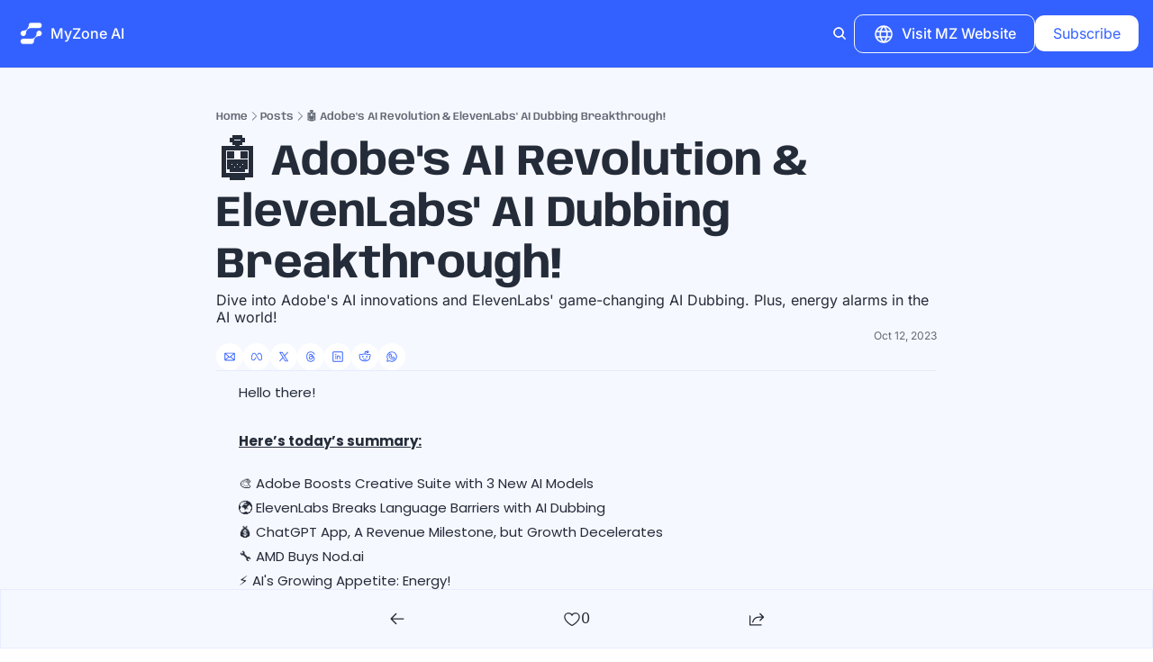

--- FILE ---
content_type: application/javascript; charset=UTF-8
request_url: https://newsletter.myzone.ai/cdn-cgi/challenge-platform/h/b/scripts/jsd/d251aa49a8a3/main.js?
body_size: 9446
content:
window._cf_chl_opt={AKGCx8:'b'};~function(h6,bC,bK,bW,bu,bA,bv,bd,h0,h2){h6=L,function(D,b,hz,h5,h,E){for(hz={D:628,b:536,h:524,E:618,Z:717,k:464,e:575,c:571,N:605,j:572,l:548,m:658},h5=L,h=D();!![];)try{if(E=-parseInt(h5(hz.D))/1*(-parseInt(h5(hz.b))/2)+parseInt(h5(hz.h))/3*(parseInt(h5(hz.E))/4)+parseInt(h5(hz.Z))/5+parseInt(h5(hz.k))/6+parseInt(h5(hz.e))/7*(-parseInt(h5(hz.c))/8)+parseInt(h5(hz.N))/9*(-parseInt(h5(hz.j))/10)+parseInt(h5(hz.l))/11*(-parseInt(h5(hz.m))/12),b===E)break;else h.push(h.shift())}catch(Z){h.push(h.shift())}}(F,358980),bC=this||self,bK=bC[h6(553)],bW=null,bu=br(),bA={},bA[h6(701)]='o',bA[h6(538)]='s',bA[h6(593)]='u',bA[h6(493)]='z',bA[h6(497)]='n',bA[h6(686)]='I',bA[h6(525)]='b',bv=bA,bC[h6(469)]=function(D,h,E,Z,Eg,Eq,EG,hm,N,O,J,H,o,i,U){if(Eg={D:617,b:614,h:512,E:541,Z:597,k:589,e:507,c:619,N:509,j:677,l:472,m:677,O:472,J:637,H:531,o:561,i:557,U:596,I:638,f:681,a:632,Y:558,V:697},Eq={D:597,b:545,h:490,E:533,Z:563,k:620,e:491,c:561,N:475},EG={D:639,b:496,h:587,E:691},hm=h6,N={'elNdq':function(I,Y){return Y===I},'dxwgB':hm(Eg.D),'CTSHj':hm(Eg.b),'fQBoI':function(I,Y){return I<Y},'zQvUw':function(I,Y){return I===Y},'EEVuO':function(I,Y){return I(Y)},'ZgYTz':function(I,Y){return Y===I},'IdmaD':function(I,Y){return Y===I},'vbzTK':hm(Eg.h),'pYXDQ':function(I,Y,V){return I(Y,V)},'YwRNR':function(I,Y){return I+Y}},N[hm(Eg.E)](null,h)||N[hm(Eg.Z)](void 0,h))return Z;for(O=bx(h),D[hm(Eg.k)][hm(Eg.e)]&&(O=O[hm(Eg.c)](D[hm(Eg.k)][hm(Eg.e)](h))),O=D[hm(Eg.N)][hm(Eg.j)]&&D[hm(Eg.l)]?D[hm(Eg.N)][hm(Eg.m)](new D[(hm(Eg.O))](O)):function(I,hJ,Q,Y){if(hJ=hm,N[hJ(Eq.D)](N[hJ(Eq.b)],N[hJ(Eq.h)]))return Q=E[hJ(Eq.E)],Z[hJ(Eq.Z)](+o(Q.t));else{for(I[hJ(Eq.k)](),Y=0;N[hJ(Eq.e)](Y,I[hJ(Eq.c)]);I[Y+1]===I[Y]?I[hJ(Eq.N)](Y+1,1):Y+=1);return I}}(O),J='nAsAaAb'.split('A'),J=J[hm(Eg.J)][hm(Eg.H)](J),H=0;H<O[hm(Eg.o)];o=O[H],i=bw(D,h,o),N[hm(Eg.i)](J,i)?(U=N[hm(Eg.U)]('s',i)&&!D[hm(Eg.I)](h[o]),N[hm(Eg.f)](N[hm(Eg.a)],E+o)?N[hm(Eg.Y)](j,E+o,i):U||j(E+o,h[o])):j(N[hm(Eg.V)](E,o),i),H++);return Z;function j(I,Y,hO){hO=hm,Object[hO(EG.D)][hO(EG.b)][hO(EG.h)](Z,Y)||(Z[Y]=[]),Z[Y][hO(EG.E)](I)}},bd=h6(555)[h6(716)](';'),h0=bd[h6(637)][h6(531)](bd),bC[h6(534)]=function(h,E,Ew,ER,EA,Ez,Ep,hH,Z,k,N,j,l,m){for(Ew={D:609,b:693,h:535,E:522,Z:602,k:683,e:568,c:648,N:586,j:506,l:586,m:561,O:561,J:688,H:691,o:615},ER={D:602,b:683,h:633,E:648,Z:501,k:582,e:468,c:477,N:691,j:626,l:653,m:612,O:691,J:523,H:467,o:691,i:584,U:704,I:612,f:691,a:713,Y:578},EA={D:522},Ez={D:535},Ep={D:609},hH=h6,Z={},Z[hH(Ew.D)]=function(O,J){return O|J},Z[hH(Ew.b)]=function(O,J){return O<<J},Z[hH(Ew.h)]=function(O,J){return J&O},Z[hH(Ew.E)]=function(O,J){return O<<J},Z[hH(Ew.Z)]=function(O,J){return J!==O},Z[hH(Ew.k)]=hH(Ew.e),Z[hH(Ew.c)]=function(O,J){return O+J},Z[hH(Ew.N)]=function(O,J){return O<J},k=Z,N=Object[hH(Ew.j)](E),j=0;k[hH(Ew.l)](j,N[hH(Ew.m)]);j++)if(l=N[j],'f'===l&&(l='N'),h[l]){for(m=0;m<E[N[j]][hH(Ew.O)];-1===h[l][hH(Ew.J)](E[N[j]][m])&&(h0(E[N[j]][m])||h[l][hH(Ew.H)]('o.'+E[N[j]][m])),m++);}else h[l]=E[N[j]][hH(Ew.o)](function(O,EX,hf,J){if(EX={D:693},hf=hH,J={'UsYFg':function(H,o){return H>o},'frWyD':function(H,o){return o==H},'Rvetk':function(H,o){return H-o},'zxOqc':function(H,o,ho){return ho=L,k[ho(Ep.D)](H,o)},'XbTNQ':function(H,o,hi){return hi=L,k[hi(EX.D)](H,o)},'tivAr':function(H,o,hU){return hU=L,k[hU(Ez.D)](H,o)},'hUMbQ':function(H,o){return H|o},'fQKAz':function(H,o){return o==H},'ZEPZk':function(H,o){return H>o},'gWLTv':function(H,o,hI){return hI=L,k[hI(EA.D)](H,o)},'xkOTq':function(H,o){return H==o}},k[hf(ER.D)](k[hf(ER.b)],hf(ER.h)))return k[hf(ER.E)]('o.',O);else{if(J[hf(ER.Z)](256,Fi[hf(ER.k)](0))){for(tB=0;tP<tC;tW<<=1,J[hf(ER.e)](tS,J[hf(ER.c)](tT,1))?(tn=0,ty[hf(ER.N)](ts(tp)),tX=0):tz++,tK++);for(tr=tu[hf(ER.k)](0),tM=0;8>tA;tR=J[hf(ER.j)](J[hf(ER.l)](tw,1),J[hf(ER.m)](tx,1)),J[hf(ER.e)](td,J[hf(ER.c)](L0,1))?(L1=0,L2[hf(ER.O)](L3(L4)),L5=0):L6++,L7>>=1,tv++);}else{for(L8=1,L9=0;LF<Lt;LD=J[hf(ER.J)](Lb<<1,Lh),J[hf(ER.H)](LE,LZ-1)?(Lk=0,Le[hf(ER.o)](Lc(LN)),Lj=0):Ll++,Lm=0,LL++);for(LO=LJ[hf(ER.k)](0),LH=0;J[hf(ER.i)](16,Lo);LU=J[hf(ER.U)](LI,1)|J[hf(ER.I)](Lf,1),La==LY-1?(LV=0,LQ[hf(ER.f)](LG(Lq)),Lg=0):LB++,LP>>=1,Li++);}tf--,J[hf(ER.a)](0,ta)&&(tY=tV[hf(ER.Y)](2,tQ),tG++),delete tq[tg]}})},h2=function(ZA,ZM,Zy,Zn,ZS,ZP,Zg,ZY,Za,hY,b,h,E,Z){return ZA={D:690,b:573,h:576,E:581,Z:679,k:600,e:559,c:721},ZM={D:574,b:578,h:580,E:600,Z:676,k:716,e:621,c:529,N:639,j:496,l:587,m:518,O:582,J:590,H:643,o:691,i:526,U:598,I:556,f:691,a:665,Y:643,V:691,Q:611,G:640,g:691,B:578,P:521,C:540,K:657,W:654,S:643,T:578,n:578,y:680,s:661,X:616,z:485,M:689,A:471,v:503,R:578,x:631,d:570,F0:644,F1:634,F2:539,F3:691},Zy={D:641},Zn={D:616},ZS={D:685},ZP={D:627,b:547,h:561},Zg={D:544,b:561,h:539,E:639,Z:496,k:587,e:639,c:587,N:582,j:564,l:588,m:709,O:554,J:691,H:661,o:659,i:627,U:635,I:691,f:624,a:565,Y:641,V:718,Q:582,G:702,g:510,B:635,P:627,C:578,K:578,W:517,S:484,T:639,n:496,y:582,s:691,X:678,z:641,M:691,A:516,v:668,R:684,x:565,d:652,F0:641,F1:627,F2:635,F3:691,F4:582,F5:504,F6:674,F7:627,F8:616,F9:691,FF:661,Ft:645,FL:634},ZY={D:627},Za={D:646,b:696,h:537,E:476,Z:476,k:627},hY=h6,b={'QPkZV':hY(ZA.D),'lxDkW':function(k,e){return k===e},'XopWe':hY(ZA.b),'TxeyE':hY(ZA.h),'upyEu':function(k,e){return e==k},'PAOpu':function(k,e){return k==e},'siqoZ':function(k,e){return k<e},'bYkeM':hY(ZA.E),'GUqGQ':function(k,e){return k<e},'PMxEe':function(k,e){return k(e)},'fxjcs':function(k,e){return k&e},'AfoRa':function(k,e){return k-e},'pNhRm':function(k,e){return e|k},'FdYvo':function(k,e){return k<<e},'hdTOg':function(k,e){return k>e},'egBLe':function(k,e){return k<<e},'UgPDp':function(k,e){return k!==e},'cPUKd':function(k,e){return k(e)},'vFBba':hY(ZA.Z),'AlgFT':function(k,e){return k<e},'SpgLG':function(k,e){return e&k},'jzKhI':function(k,e){return k==e},'syAnV':function(k,e){return e&k},'EXvpG':function(k,e){return k-e},'dFpqc':function(k,e){return e==k},'oIbBu':function(k,e){return k<e},'giSag':function(k,e){return k(e)},'xsfAL':function(k,e){return k>e},'SqDtZ':hY(ZA.k),'lHYdH':function(k,e){return k(e)},'BnfFm':function(k,e){return e!=k},'dmXHI':function(k,e){return k<e},'VFKGP':function(k,e){return k*e},'TtJix':function(k,e){return k<e},'JBPcN':function(k,e){return k(e)},'YiqlV':function(k,e){return k!=e},'ynqxC':function(k,e){return e*k},'sGQmm':function(k,e){return k(e)}},h=String[hY(ZA.e)],E={'h':function(k,Zf,hV){return(Zf={D:513,b:539},hV=hY,b[hV(Za.D)](b[hV(Za.b)],b[hV(Za.h)]))?E&&Z[hV(Za.E)]?k[hV(Za.Z)]():'':b[hV(Za.k)](null,k)?'':E.g(k,6,function(c,hQ){return hQ=hV,b[hQ(Zf.D)][hQ(Zf.b)](c)})},'g':function(N,j,O,ZV,hg,J,H,o,i,U,I,Y,V,Q,G,B,P,s,C,K,W,Zq){if(ZV={D:554},hg=hY,J={'zbHzt':function(S,T,hG){return hG=L,b[hG(ZY.D)](S,T)},'cOcKR':function(S,T,hq){return hq=L,b[hq(ZV.D)](S,T)},'LtRrh':function(S,T){return S>T},'biIJt':function(S,T){return S<<T}},null==N)return'';for(o={},i={},U='',I=2,Y=3,V=2,Q=[],G=0,B=0,P=0;b[hg(Zg.D)](P,N[hg(Zg.b)]);P+=1)if(C=N[hg(Zg.h)](P),Object[hg(Zg.E)][hg(Zg.Z)][hg(Zg.k)](o,C)||(o[C]=Y++,i[C]=!0),K=U+C,Object[hg(Zg.e)][hg(Zg.Z)][hg(Zg.c)](o,K))U=K;else{if(Object[hg(Zg.E)][hg(Zg.Z)][hg(Zg.c)](i,U)){if(256>U[hg(Zg.N)](0)){if(hg(Zg.j)!==b[hg(Zg.l)]){for(H=0;b[hg(Zg.m)](H,V);G<<=1,b[hg(Zg.O)](B,j-1)?(B=0,Q[hg(Zg.J)](b[hg(Zg.H)](O,G)),G=0):B++,H++);for(W=U[hg(Zg.N)](0),H=0;8>H;G=G<<1.04|b[hg(Zg.o)](W,1),b[hg(Zg.i)](B,b[hg(Zg.U)](j,1))?(B=0,Q[hg(Zg.I)](O(G)),G=0):B++,W>>=1,H++);}else return Zq={D:582},J[hg(Zg.f)](null,P)?'':J[hg(Zg.a)]('',V)?null:H.i(N[hg(Zg.b)],32768,function(T,hB){return hB=hg,O[hB(Zq.D)](T)})}else{for(W=1,H=0;b[hg(Zg.m)](H,V);G=b[hg(Zg.Y)](b[hg(Zg.V)](G,1),W),B==j-1?(B=0,Q[hg(Zg.J)](b[hg(Zg.H)](O,G)),G=0):B++,W=0,H++);for(W=U[hg(Zg.Q)](0),H=0;b[hg(Zg.G)](16,H);G=b[hg(Zg.g)](G,1)|W&1.52,B==b[hg(Zg.B)](j,1)?(B=0,Q[hg(Zg.J)](O(G)),G=0):B++,W>>=1,H++);}I--,b[hg(Zg.P)](0,I)&&(I=Math[hg(Zg.C)](2,V),V++),delete i[U]}else for(W=o[U],H=0;H<V;G=G<<1|b[hg(Zg.o)](W,1),B==b[hg(Zg.U)](j,1)?(B=0,Q[hg(Zg.J)](O(G)),G=0):B++,W>>=1,H++);U=(I--,b[hg(Zg.O)](0,I)&&(I=Math[hg(Zg.K)](2,V),V++),o[K]=Y++,String(C))}if(b[hg(Zg.W)]('',U)){if(hg(Zg.S)!==hg(Zg.S))E(Z,P);else{if(Object[hg(Zg.T)][hg(Zg.n)][hg(Zg.k)](i,U)){if(256>U[hg(Zg.y)](0)){for(H=0;b[hg(Zg.D)](H,V);G<<=1,b[hg(Zg.O)](B,j-1)?(B=0,Q[hg(Zg.s)](b[hg(Zg.X)](O,G)),G=0):B++,H++);for(W=U[hg(Zg.Q)](0),H=0;8>H;G=b[hg(Zg.z)](G<<1.04,W&1),j-1==B?(B=0,Q[hg(Zg.M)](O(G)),G=0):B++,W>>=1,H++);}else if(b[hg(Zg.A)]!==b[hg(Zg.A)]){for(P=0;C<K;S<<=1,I-1==T?(y=0,s[hg(Zg.M)](X(z)),M=0):A++,W++);for(s=h[hg(Zg.Q)](0),R=0;J[hg(Zg.v)](8,x);F0=J[hg(Zg.R)](F1,1)|s&1,J[hg(Zg.x)](F2,F3-1)?(F4=0,F5[hg(Zg.I)](F6(F7)),F8=0):F9++,s>>=1,s++);}else{for(W=1,H=0;b[hg(Zg.d)](H,V);G=b[hg(Zg.F0)](G<<1,W),b[hg(Zg.F1)](B,b[hg(Zg.F2)](j,1))?(B=0,Q[hg(Zg.F3)](O(G)),G=0):B++,W=0,H++);for(W=U[hg(Zg.F4)](0),H=0;16>H;G=b[hg(Zg.V)](G,1)|b[hg(Zg.F5)](W,1),B==j-1?(B=0,Q[hg(Zg.I)](O(G)),G=0):B++,W>>=1,H++);}I--,b[hg(Zg.F6)](0,I)&&(I=Math[hg(Zg.C)](2,V),V++),delete i[U]}else for(W=o[U],H=0;H<V;G=G<<1|b[hg(Zg.o)](W,1),B==j-1?(B=0,Q[hg(Zg.I)](O(G)),G=0):B++,W>>=1,H++);I--,b[hg(Zg.F7)](0,I)&&V++}}for(W=2,H=0;b[hg(Zg.d)](H,V);G=G<<1.09|b[hg(Zg.F8)](W,1),j-1==B?(B=0,Q[hg(Zg.F9)](b[hg(Zg.FF)](O,G)),G=0):B++,W>>=1,H++);for(;;)if(G<<=1,b[hg(Zg.i)](B,b[hg(Zg.Ft)](j,1))){Q[hg(Zg.F3)](O(G));break}else B++;return Q[hg(Zg.FL)]('')},'j':function(k,ZB,hP){return ZB={D:582},hP=hY,b[hP(ZP.D)](null,k)?'':b[hP(ZP.b)]('',k)?null:E.i(k[hP(ZP.h)],32768,function(e,hC){return hC=hP,k[hC(ZB.D)](e)})},'i':function(N,j,O,Zu,ZK,hy,J,H,o,i,U,I,Y,V,Q,G,B,P,C,T,K,W,S,s,X,z){for(Zu={D:678},ZK={D:562},hy=hY,J={'PfHRu':function(s,X){return s>X},'jOytR':function(s,X,hK){return hK=L,b[hK(ZK.D)](s,X)},'xmxZd':function(s,X){return s==X},'uLbfu':function(y,s,hW){return hW=L,b[hW(ZS.D)](y,s)},'Zyqsc':function(s,X){return s>X},'gqJfZ':function(s,X,hS){return hS=L,b[hS(Zn.D)](s,X)},'UfXRn':function(s,X,hT){return hT=L,b[hT(Zy.D)](s,X)},'wTyxF':function(y,s){return y(s)},'JTfoA':function(s,X){return s>X},'OPOgp':function(s,X){return s|X},'evODf':function(s,X){return s<<X},'yjdbf':function(s,X){return s-X},'epZKK':function(y,s,hn){return hn=L,b[hn(Zu.D)](y,s)}},H=[],o=4,i=4,U=3,I=[],Q=O(0),G=j,B=1,Y=0;b[hy(ZM.D)](3,Y);H[Y]=Y,Y+=1);for(P=0,C=Math[hy(ZM.b)](2,2),V=1;V!=C;)if(b[hy(ZM.h)]===hy(ZM.E)){for(K=hy(ZM.Z)[hy(ZM.k)]('|'),W=0;!![];){switch(K[W++]){case'0':G>>=1;continue;case'1':V<<=1;continue;case'2':P|=(0<S?1:0)*V;continue;case'3':S=G&Q;continue;case'4':G==0&&(G=j,Q=b[hy(ZM.e)](O,B++));continue}break}}else for(s=hy(ZM.c)[hy(ZM.k)]('|'),X=0;!![];){switch(s[X++]){case'0':LF--;continue;case'1':if(FX[hy(ZM.N)][hy(ZM.j)][hy(ZM.l)](Fz,Fr)){if(J[hy(ZM.m)](256,Lj[hy(ZM.O)](0))){for(Dm=0;J[hy(ZM.J)](DO,DJ);Do<<=1,J[hy(ZM.H)](Di,DU-1)?(DI=0,Df[hy(ZM.o)](J[hy(ZM.i)](Da,DY)),DV=0):DQ++,DH++);for(z=DG[hy(ZM.O)](0),Dq=0;J[hy(ZM.U)](8,Dg);DP=DC<<1|J[hy(ZM.I)](z,1),DW-1==DK?(DS=0,DT[hy(ZM.f)](Dn(Dy)),Ds=0):Dp++,z>>=1,DB++);}else{for(z=1,DX=0;Dz<Dr;DM=J[hy(ZM.a)](DA<<1.98,z),J[hy(ZM.Y)](Dv,DR-1)?(Dw=0,Dx[hy(ZM.V)](J[hy(ZM.Q)](Dd,b0)),b1=0):b2++,z=0,Du++);for(z=b3[hy(ZM.O)](0),b4=0;J[hy(ZM.G)](16,b5);b7=J[hy(ZM.a)](b8<<1,1&z),J[hy(ZM.Y)](b9,bF-1)?(bt=0,bL[hy(ZM.g)](bD(bb)),bh=0):bE++,z>>=1,b6++);}DE--,0==DZ&&(Dk=De[hy(ZM.B)](2,Dc),DN++),delete Dj[Dl]}else for(z=tA[tv],tR=0;tw<tx;L0=J[hy(ZM.P)](J[hy(ZM.C)](L1,1),1.2&z),L2==J[hy(ZM.K)](L3,1)?(L4=0,L5[hy(ZM.V)](L6(L7)),L8=0):L9++,z>>=1,td++);continue;case'2':LE[LZ]=Lk++;continue;case'3':Le=J[hy(ZM.W)](Lc,LN);continue;case'4':J[hy(ZM.S)](0,Lt)&&(LL=LD[hy(ZM.T)](2,Lb),Lh++);continue}break}switch(P){case 0:for(P=0,C=Math[hy(ZM.n)](2,8),V=1;b[hy(ZM.y)](V,C);S=G&Q,G>>=1,0==G&&(G=j,Q=O(B++)),P|=(0<S?1:0)*V,V<<=1);T=b[hy(ZM.s)](h,P);break;case 1:for(P=0,C=Math[hy(ZM.n)](2,16),V=1;C!=V;S=b[hy(ZM.X)](Q,G),G>>=1,0==G&&(G=j,Q=O(B++)),P|=(b[hy(ZM.z)](0,S)?1:0)*V,V<<=1);T=h(P);break;case 2:return''}for(Y=H[3]=T,I[hy(ZM.g)](T);;){if(B>N)return'';for(P=0,C=Math[hy(ZM.T)](2,U),V=1;V!=C;S=G&Q,G>>=1,0==G&&(G=j,Q=O(B++)),P|=V*(0<S?1:0),V<<=1);switch(T=P){case 0:for(P=0,C=Math[hy(ZM.b)](2,8),V=1;C!=V;S=G&Q,G>>=1,0==G&&(G=j,Q=O(B++)),P|=b[hy(ZM.M)](b[hy(ZM.A)](0,S)?1:0,V),V<<=1);H[i++]=b[hy(ZM.v)](h,P),T=i-1,o--;break;case 1:for(P=0,C=Math[hy(ZM.R)](2,16),V=1;b[hy(ZM.x)](V,C);S=b[hy(ZM.X)](Q,G),G>>=1,0==G&&(G=j,Q=O(B++)),P|=b[hy(ZM.d)](0<S?1:0,V),V<<=1);H[i++]=b[hy(ZM.F0)](h,P),T=i-1,o--;break;case 2:return I[hy(ZM.F1)]('')}if(0==o&&(o=Math[hy(ZM.n)](2,U),U++),H[T])T=H[T];else if(i===T)T=Y+Y[hy(ZM.F2)](0);else return null;I[hy(ZM.F3)](T),H[i++]=Y+T[hy(ZM.F2)](0),o--,Y=T,0==o&&(o=Math[hy(ZM.B)](2,U),U++)}}},Z={},Z[hY(ZA.c)]=E.h,Z}(),h3();function h1(Ed,ha,h,E,Z,k,c,N,j,l){h=(Ed={D:699,b:716,h:651,E:673,Z:482,k:502,e:655,c:474,N:481,j:673,l:682,m:499,O:508,J:670,H:549,o:710},ha=h6,{'DhcrT':function(m,O,J,H,o){return m(O,J,H,o)}});try{for(E=ha(Ed.D)[ha(Ed.b)]('|'),Z=0;!![];){switch(E[Z++]){case'0':j[ha(Ed.h)]='-1';continue;case'1':bK[ha(Ed.E)][ha(Ed.Z)](j);continue;case'2':c=h[ha(Ed.k)](pRIb1,k,k,'',c);continue;case'3':c=pRIb1(k,k[ha(Ed.e)]||k[ha(Ed.c)],'n.',c);continue;case'4':c=pRIb1(k,j[ha(Ed.N)],'d.',c);continue;case'5':bK[ha(Ed.j)][ha(Ed.l)](j);continue;case'6':j[ha(Ed.m)]=ha(Ed.O);continue;case'7':k=j[ha(Ed.J)];continue;case'8':c={};continue;case'9':return N={},N.r=c,N.e=null,N;case'10':j=bK[ha(Ed.H)](ha(Ed.o));continue}break}}catch(m){return l={},l.r={},l.e=m,l}}function bR(h,E,EN,hN,Z,k){return EN={D:630,b:667,h:639,E:498,Z:587,k:688,e:479},hN=h6,Z={},Z[hN(EN.D)]=function(e,c){return e instanceof c},k=Z,k[hN(EN.D)](E,h[hN(EN.b)])&&0<h[hN(EN.b)][hN(EN.h)][hN(EN.E)][hN(EN.Z)](E)[hN(EN.k)](hN(EN.e))}function h4(E,Z,k6,hX,k,e,c,N){if(k6={D:567,b:601,h:577,E:705,Z:514,k:514,e:460,c:480,N:511,j:505,l:705,m:711,O:520,J:511,H:656,o:636},hX=h6,k={},k[hX(k6.D)]=function(j,l){return j===l},k[hX(k6.b)]=function(j,l){return j===l},e=k,!E[hX(k6.h)])return;if(e[hX(k6.D)](Z,hX(k6.E))){if(e[hX(k6.b)](hX(k6.Z),hX(k6.k)))c={},c[hX(k6.e)]=hX(k6.c),c[hX(k6.N)]=E.r,c[hX(k6.j)]=hX(k6.l),bC[hX(k6.m)][hX(k6.O)](c,'*');else return null}else N={},N[hX(k6.e)]=hX(k6.c),N[hX(k6.J)]=E.r,N[hX(k6.j)]=hX(k6.H),N[hX(k6.o)]=Z,bC[hX(k6.m)][hX(k6.O)](N,'*')}function bn(hx,hF,D){return hx={D:486},hF=h6,D={'tdEwW':function(b){return b()}},D[hF(hx.D)](bT)!==null}function L(t,D,b,h){return t=t-459,b=F(),h=b[t],h}function bs(b,E3,hL,h,E){return E3={D:463,b:494},hL=h6,h={},h[hL(E3.D)]=function(Z,k){return Z<k},E=h,E[hL(E3.D)](Math[hL(E3.b)](),b)}function h3(k3,k2,hs,D,b,h,E,Z){if(k3={D:623,b:533,h:629,E:530,Z:543,k:671,e:610,c:492,N:599,j:542,l:551,m:662},k2={D:599,b:610,h:623,E:662,Z:642},hs=h6,D={'HmmQy':function(k){return k()},'iVbnX':function(k){return k()},'xYuEg':function(k,e){return e===k},'UcGfp':function(k,e){return e!==k},'ehVrp':hs(k3.D)},b=bC[hs(k3.b)],!b)return;if(!bX())return D[hs(k3.h)](hs(k3.E),hs(k3.Z))?'i':void 0;(h=![],E=function(){if(!h){if(h=!![],!bX())return;bS(function(e){h4(b,e)})}},D[hs(k3.k)](bK[hs(k3.e)],D[hs(k3.c)]))?D[hs(k3.N)](E):bC[hs(k3.j)]?bK[hs(k3.j)](hs(k3.l),E):(Z=bK[hs(k3.m)]||function(){},bK[hs(k3.m)]=function(hp){hp=hs,D[hp(k2.D)](Z),bK[hp(k2.b)]!==hp(k2.h)&&(bK[hp(k2.E)]=Z,D[hp(k2.Z)](E))})}function bS(D,hA,hM,h7,b,h){hA={D:478,b:712},hM={D:664,b:687},h7=h6,b={'qvegp':function(E){return E()},'grXpL':function(E,Z,k){return E(Z,k)}},h=h1(),b[h7(hA.D)](bz,h.r,function(E,h8){h8=h7,typeof D===h8(hM.D)&&D(E),b[h8(hM.b)](by)}),h.e&&bM(h7(hA.b),h.e)}function bx(D,Eo,hl,h){for(Eo={D:619,b:506,h:546},hl=h6,h=[];D!==null;h=h[hl(Eo.D)](Object[hl(Eo.b)](D)),D=Object[hl(Eo.h)](D));return h}function bM(Z,k,Ee,hc,c,N,j,l,m,O,J,H,o,i){if(Ee={D:527,b:666,h:500,E:487,Z:695,k:533,e:527,c:527,N:649,j:622,l:473,m:607,O:461,J:489,H:465,o:459,i:625,U:462,I:594,f:594,a:692,Y:675,V:515,Q:622,G:603,g:698,B:608,P:720,C:460,K:550,W:721},hc=h6,c={},c[hc(Ee.D)]=function(U,I){return U+I},c[hc(Ee.b)]=hc(Ee.h),N=c,!bs(0))return![];l=(j={},j[hc(Ee.E)]=Z,j[hc(Ee.Z)]=k,j);try{m=bC[hc(Ee.k)],O=N[hc(Ee.e)](N[hc(Ee.c)](hc(Ee.N)+bC[hc(Ee.j)][hc(Ee.l)]+hc(Ee.m),m.r),hc(Ee.O)),J=new bC[(hc(Ee.J))](),J[hc(Ee.H)](hc(Ee.o),O),J[hc(Ee.i)]=2500,J[hc(Ee.U)]=function(){},H={},H[hc(Ee.I)]=bC[hc(Ee.j)][hc(Ee.f)],H[hc(Ee.a)]=bC[hc(Ee.j)][hc(Ee.a)],H[hc(Ee.Y)]=bC[hc(Ee.j)][hc(Ee.Y)],H[hc(Ee.V)]=bC[hc(Ee.Q)][hc(Ee.G)],H[hc(Ee.g)]=bu,o=H,i={},i[hc(Ee.B)]=l,i[hc(Ee.P)]=o,i[hc(Ee.C)]=N[hc(Ee.b)],J[hc(Ee.K)](h2[hc(Ee.W)](i))}catch(U){}}function F(k7){return k7='success,/jsd/oneshot/d251aa49a8a3/0.1911606254338625:1768886107:brDYiNjnq8CkMMSyMEYZAjd-oLvJW5GaTwIDaUKtbG4/,CVahh,PeKWJ,GUqGQ,iframe,parent,error on cf_chl_props,xkOTq,GgENZ,ZDxJl,split,3493895OGqzGN,FdYvo,utTlC,chctx,AJuED,POST,source,/invisible/jsd,ontimeout,RKGMi,3023328FJmGUW,open,href,fQKAz,frWyD,pRIb1,gJWai,TtJix,Set,AKGCx8,navigator,splice,randomUUID,Rvetk,grXpL,[native code],cloudflare-invisible,contentDocument,removeChild,cWVAI,KoFth,dmXHI,tdEwW,AdeF3,onerror,XMLHttpRequest,CTSHj,fQBoI,ehVrp,symbol,random,catch,hasOwnProperty,number,toString,style,jsd,UsYFg,DhcrT,JBPcN,SpgLG,event,keys,getOwnPropertyNames,display: none,Array,egBLe,sid,d.cookie,QPkZV,lyxyw,pkLOA2,vFBba,UgPDp,PfHRu,owrls,postMessage,OPOgp,tFRRQ,hUMbQ,21834OnBYBm,boolean,uLbfu,lhpjv,isArray,1|0|4|2|3,LGnIc,bind,zZGsP,__CF$cv$params,rxvNi8,fUnMW,554gRGmWR,TxeyE,string,charAt,evODf,zQvUw,addEventListener,BFiBV,siqoZ,dxwgB,getPrototypeOf,dFpqc,6512dfkCZk,createElement,send,DOMContentLoaded,stringify,document,PAOpu,_cf_chl_opt;JJgc4;PJAn2;kJOnV9;IWJi4;OHeaY1;DqMg0;FKmRv9;LpvFx1;cAdz2;PqBHf2;nFZCC5;ddwW5;pRIb1;rxvNi8;RrrrA2;erHi9,gqJfZ,EEVuO,pYXDQ,fromCharCode,3|2|4|0|1,length,oIbBu,floor,EQFLf,cOcKR,QEiqd,Efhdg,JWJnj,nACsA,ynqxC,40DXEohE,30rbbbAO,sNzhd,xsfAL,824894JYAFBS,URdEB,api,pow,CxKiZ,SqDtZ,mwrFN,charCodeAt,location,ZEPZk,XwWmJ,jTuYI,call,bYkeM,Object,jOytR,log,xrugI,undefined,CnwA5,gyNLA,ZgYTz,elNdq,Zyqsc,HmmQy,amwny,XHVNz,BeYhw,aUjz8,DOyBU,1766817GPzlwW,TsDam,/b/ov1/0.1911606254338625:1768886107:brDYiNjnq8CkMMSyMEYZAjd-oLvJW5GaTwIDaUKtbG4/,errorInfoObject,XgaOq,readyState,wTyxF,tivAr,NDTTK,VLaka,map,syAnV,WTRuX,268zZXSiq,concat,sort,lHYdH,_cf_chl_opt,loading,zbHzt,timeout,zxOqc,upyEu,2484nfTWhY,xYuEg,QpGoF,YiqlV,vbzTK,gmMmA,join,AfoRa,detail,includes,isNaN,prototype,JTfoA,pNhRm,iVbnX,xmxZd,sGQmm,EXvpG,lxDkW,http-code:,rQfcZ,/cdn-cgi/challenge-platform/h/,now,tabIndex,AlgFT,XbTNQ,epZKK,clientInformation,error,yjdbf,17052IJxAIj,fxjcs,xhr-error,PMxEe,onreadystatechange,OLFho,function,UfXRn,WliyI,Function,LtRrh,IagAY,contentWindow,UcGfp,status,body,jzKhI,LRmiB4,3|0|4|2|1,from,cPUKd,YVCOe,BnfFm,IdmaD,appendChild,wkOaI,biIJt,giSag,bigint,qvegp,indexOf,VFKGP,iteYm6ar01cq5dvxsoMHXyZPSkuAzVUhCF+-B3pTI9D24$Kjnb87lfNGwLEJRgWQO,push,SSTpq3,ixCoE,onload,TYlZ6,XopWe,YwRNR,JBxy9,10|6|0|5|7|8|2|3|4|1|9,jJyPP,object,hdTOg,fOjwI,gWLTv'.split(','),F=function(){return k7},F()}function bw(D,h,E,EH,hj,Z,k,e){Z=(EH={D:701,b:592,h:470,E:715,Z:470,k:483,e:664,c:495,N:715,j:592,l:604,m:509,O:528,J:595,H:664,o:703},hj=h6,{'gJWai':function(N,j){return j==N},'ZDxJl':function(N,j){return j===N},'cWVAI':hj(EH.D),'DOyBU':hj(EH.b),'gyNLA':function(N,j){return N===j},'fOjwI':function(N,j,l){return N(j,l)}});try{k=h[E]}catch(N){return'i'}if(Z[hj(EH.h)](null,k))return Z[hj(EH.E)](void 0,k)?'u':'x';if(Z[hj(EH.Z)](Z[hj(EH.k)],typeof k))try{if(hj(EH.e)==typeof k[hj(EH.c)])return Z[hj(EH.N)](hj(EH.j),Z[hj(EH.l)])?(k[hj(EH.c)](function(){}),'p'):void 0}catch(l){}return D[hj(EH.m)][hj(EH.O)](k)?'a':k===D[hj(EH.m)]?'D':k===!0?'T':Z[hj(EH.J)](!1,k)?'F':(e=typeof k,hj(EH.H)==e?Z[hj(EH.o)](bR,D,k)?'N':'f':bv[e]||'?')}function bX(E6,hb,D,b,h){return E6={D:563,b:650},hb=h6,D=3600,b=bp(),h=Math[hb(E6.D)](Date[hb(E6.b)]()/1e3),h-b>D?![]:!![]}function bz(D,b,Eh,Eb,ED,EL,hh,h,E,Z,k){Eh={D:647,b:625,h:705,E:660,Z:533,k:591,e:622,c:489,N:465,j:459,l:700,m:649,O:473,J:706,H:577,o:714,i:663,U:707,I:669,f:672,a:462,Y:694,V:488,Q:569,G:583,g:583,B:466,P:577,C:569,K:550,W:721,S:552},Eb={D:719,b:585,h:708,E:662},ED={D:672,b:672,h:606,E:566,Z:700,k:647},EL={D:579},hh=h6,h={'OLFho':function(e,c){return e(c)},'CVahh':function(e,c){return e+c},'IagAY':hh(Eh.D),'CxKiZ':hh(Eh.b),'TsDam':function(e,c){return e(c)},'QEiqd':hh(Eh.h),'jJyPP':function(e,c){return e+c},'PeKWJ':hh(Eh.E),'nACsA':function(e){return e()}},E=bC[hh(Eh.Z)],console[hh(Eh.k)](bC[hh(Eh.e)]),Z=new bC[(hh(Eh.c))](),Z[hh(Eh.N)](hh(Eh.j),h[hh(Eh.l)](hh(Eh.m),bC[hh(Eh.e)][hh(Eh.O)])+hh(Eh.J)+E.r),E[hh(Eh.H)]&&(hh(Eh.o)!==hh(Eh.o)?h[hh(Eh.i)](h,h[hh(Eh.U)](h[hh(Eh.I)],E[hh(Eh.f)])):(Z[hh(Eh.b)]=5e3,Z[hh(Eh.a)]=function(hE){hE=hh,b(h[hE(EL.D)])})),Z[hh(Eh.Y)]=function(hZ){hZ=hh,Z[hZ(ED.D)]>=200&&Z[hZ(ED.b)]<300?h[hZ(ED.h)](b,h[hZ(ED.E)]):b(h[hZ(ED.Z)](hZ(ED.k),Z[hZ(ED.b)]))},Z[hh(Eh.V)]=function(hk){hk=hh,hk(Eb.D)!==hk(Eb.b)?b(h[hk(Eb.h)]):(E[hk(Eb.E)]=Z,k())},k={'t':h[hh(Eh.Q)](bp),'lhr':bK[hh(Eh.G)]&&bK[hh(Eh.g)][hh(Eh.B)]?bK[hh(Eh.g)][hh(Eh.B)]:'','api':E[hh(Eh.P)]?!![]:![],'c':h[hh(Eh.C)](bn),'payload':D},Z[hh(Eh.K)](h2[hh(Eh.W)](JSON[hh(Eh.S)](k)))}function bT(hR,h9,b,h,E,Z,k,e){for(hR={D:519,b:560,h:716,E:519,Z:497,k:533},h9=h6,b={},b[h9(hR.D)]=function(c,N){return N!==c},h=b,E=h9(hR.b)[h9(hR.h)]('|'),Z=0;!![];){switch(E[Z++]){case'0':if(h[h9(hR.E)](typeof e,h9(hR.Z))||e<30)return null;continue;case'1':return e;case'2':if(!k)return null;continue;case'3':k=bC[h9(hR.k)];continue;case'4':e=k.i;continue}break}}function br(EE,he){return EE={D:476},he=h6,crypto&&crypto[he(EE.D)]?crypto[he(EE.D)]():''}function bp(E5,hD,D,b){return E5={D:533,b:563,h:613},hD=h6,D={'NDTTK':function(h,E){return h(E)}},b=bC[hD(E5.D)],Math[hD(E5.b)](+D[hD(E5.h)](atob,b.t))}function by(E1,ht,b,h,E){if(E1={D:532},ht=h6,b={},b[ht(E1.D)]=function(Z,k){return Z===k},h=b,E=bT(),h[ht(E1.D)](E,null))return;bW=(bW&&clearTimeout(bW),setTimeout(function(){bS()},1e3*E))}}()